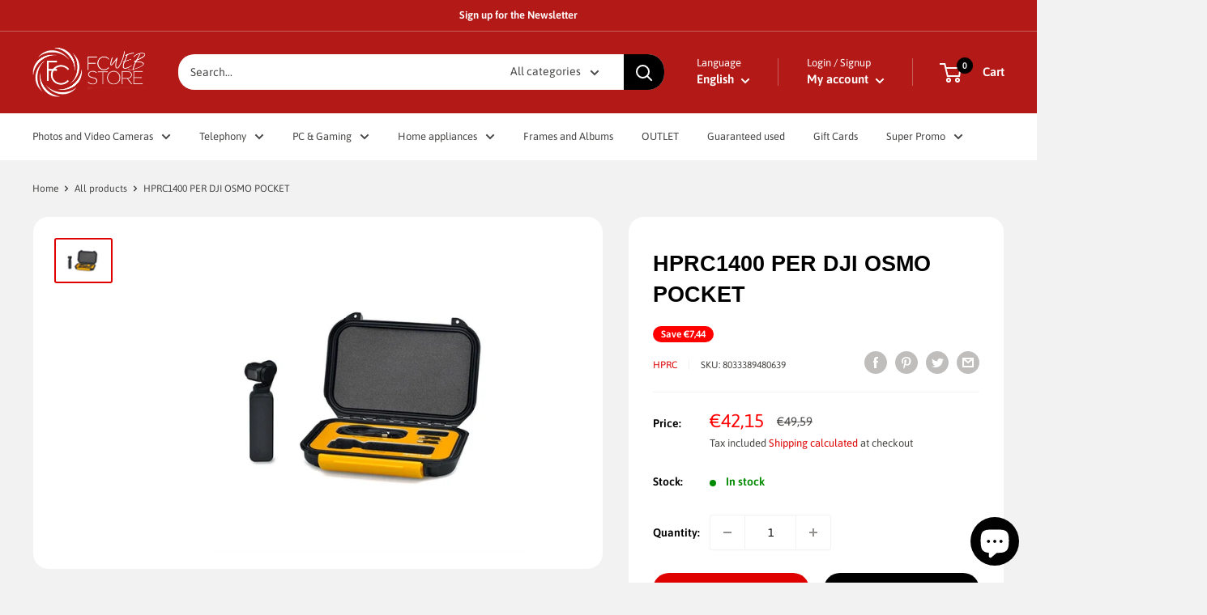

--- FILE ---
content_type: text/javascript
request_url: https://fcwebstore.com/cdn/shop/t/10/assets/custom.js?v=17172417236941761791690391855
body_size: -284
content:
$(".mini-cart__line-item").each(function(index,item){return console.log("okk"),$(this).hasClass("warehouse")?(console.log("ggg"),$(".product-form__add-button").hasClass("warehouse")?($(".product-form__add-button").attr("disabled",!1),$(".cccx").addClass("hide")):($(".product-form__add-button").prop("disabled","disabled"),$(".cccx").removeClass("hide")),$(".product-item").each(function(index2,item2){var xx=$(this).find(".ct_b ");xx.hasClass("warehouse")?($(xx).removeClass("disabled"),$(this).find(".xyz").addClass("hide"),$(xx).attr("disabled",!1)):($(xx).addClass("disabled"),$(xx).prop("disabled","disabled"),$(this).find(".xyz").removeClass("hide"))})):$(this).hasClass("DROPSHIPPING")?(console.log("hhh"),$(".product-form__add-button").hasClass("DROPSHIPPING")?($(".product-form__add-button").attr("disabled",!1),$(".cccx").addClass("hide")):($(".product-form__add-button").prop("disabled","disabled"),$(".cccx").removeClass("hide")),$(".product-item").each(function(index2,item2){console.log("ddd");var xx=$(this).find(".ct_b ");xx.hasClass("DROPSHIPPING")?($(xx).removeClass("disabled"),$(xx).attr("disabled",!1),$(this).find(".xyz").addClass("hide")):($(xx).addClass("disabled"),$(xx).prop("disabled","disabled"),$(this).find(".xyz").removeClass("hide"))})):$(this).hasClass("marketplace")?(console.log("ssss"),$(".product-form__add-button").hasClass("marketplace")?($(".product-form__add-button").attr("disabled",!1),$(".cccx").addClass("hide")):($(".product-form__add-button").prop("disabled","disabled"),$(".cccx").removeClass("hide")),$(".product-item").each(function(index2,item2){var xx=$(this).find(".ct_b ");xx.hasClass("marketplace")?($(xx).removeClass("disabled"),$(xx).attr("disabled",!1),$(this).find(".xyz").addClass("hide")):($(xx).addClass("disabled"),$(xx).prop("disabled","disabled"),$(this).find(".xyz").removeClass("hide"))})):$(this).hasClass("secondhand")&&(console.log("lllll"),$(".product-form__add-button").hasClass("secondhand")?($(".product-form__add-button").attr("disabled",!1),$(".cccx").addClass("hide")):($(".product-form__add-button").prop("disabled","disabled"),$(".cccx").removeClass("hide")),$(".product-item").each(function(index2,item2){var xx=$(this).find(".ct_b ");xx.hasClass("secondhand")?($(xx).removeClass("disabled"),$(xx).attr("disabled",!1),$(this).find(".xyz").addClass("hide")):($(xx).addClass("disabled"),$(xx).prop("disabled","disabled"),$(this).find(".xyz").removeClass("hide"))})),!1});
//# sourceMappingURL=/cdn/shop/t/10/assets/custom.js.map?v=17172417236941761791690391855
